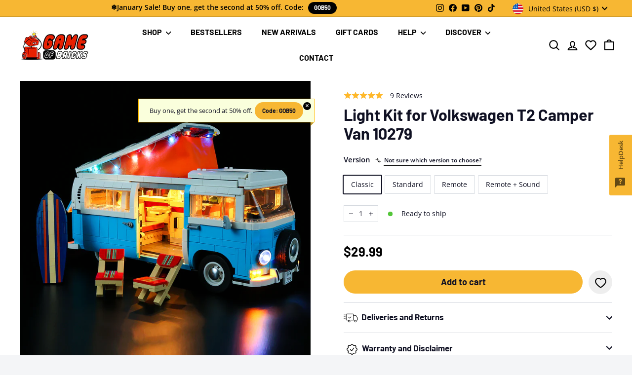

--- FILE ---
content_type: text/javascript; charset=utf-8
request_url: https://gameofbricks.eu/products/lego-volkswagen-t2-camper-van-10279-light-kit.js
body_size: 1827
content:
{"id":6873103204512,"title":"Light Kit for Volkswagen T2 Camper Van 10279","handle":"lego-volkswagen-t2-camper-van-10279-light-kit","description":"\u003cstyle\u003e\u003c!--\n.tcontent_area{\n\t\t\twidth: 100%;\n\t\t\tmargin: auto;\n\t\t}\n\t\t.tcd-flex{\n\t\t\tdisplay: -webkit-flex;\n\t\t\tdisplay: -moz-flex;\n\t\t\tdisplay: -ms-flex;\n\t\t\tdisplay: -o-flex;\n\t\t\tdisplay: flex;\n\t\t}\n\t\t.ai-center{\n\t\t\t-ms-align-items: center;\n\t\t\talign-items: center;\n\t\t}\n\t\t.tcd-flex .tc_col{\n\t\t\tpadding: 5px;\n                        -webkit-flex: 1px;\n\t\t\t-moz-flex: 1px;\n\t\t\t-ms-flex: 1px;\n\t\t\t-o-flex: 1px;\n\t\t\tflex: 1px;\n\t\t}\n\t\t.full-flex{\n\t\t\tmargin-left: -5px;\n\t\t\tmargin-right: -5px;\n\t\t}\n\t\t.py-50{\n\t\t\tpadding-top: 50px;\n\t\t\tpadding-bottom: 50px;\n\t\t}\n                .py-30{\n\t\t\tpadding-top: 30px;\n\t\t\tpadding-bottom: 30px;\n\t\t}\n\t\t.px-20{\n\t\t\tpadding-left: 20px;\n\t\t\tpadding-right: 20px;\n\t\t}\n\t\t.mb-20{\n\t\t\tmargin-bottom: 20px;\n\t\t}\n\t\t.mb-30{\n\t\t\tmargin-bottom: 30px;\n\t\t}\n\t\t.pt-20{\n\t\t\tpadding-top: 20px !important;\n\t\t}\n\t\t.mb-0{\n\t\t\tmargin-bottom: 0 !important;\n\t\t}\n\t\t.pb-0{\n\t\t\tpadding-bottom: 0 !important;\n\t\t}\n\t\t.mt-0{\n\t\t\tmargin-top: 0 !important;\n\t\t}\n\t\t.text-center{\n\t\t\ttext-align: center;\n\t\t}\n\t\t.tcontent_text h2, .tcontent_text h3, .tcontent_text h4{\n\t\t\ttext-transform: uppercase;\n\t\t}\n\t\t.tcontent_text{\n                     color: #000;\n                 }\n\t\t.tcontent_text img{\n\t\t\twidth: 100%;\n\t\t}\n\t\t.tcontent_text img + h4{\n\t\t\tmargin-top: 15px !important;\n\t\t}\n\t\t.inner_content{\n\t\t\tmax-width: 100%;\n\t\t}\n\t\t.content_90{\n\t\t\tmax-width: 90%;\n\t\t}\n\t\t.inner_content h2{\n\t\t\tfont-weight: 300 !important;\n\t\t\tcolor: #000\n\t\t\tline-height: 1.25;\n\t\t    font-size: 38px;\n\t\t    margin-top: 0;\n\t\t    letter-spacing: 1px;\n\t\t    margin-bottom: 18px !important;\n\t\t}\n\t\t.inner_content h3{\n\t\t    font-size: 22px;\n\t\t    color: inherit !important;\n\t\t    text-transform: uppercase;\n\t\t    letter-spacing: 1.3px;\n\t\t    font-weight: 700 !important;\n\t\t}\n\t\t.inner_content h4{\n\t\t    font-size: 20px;\n\t\t    color: #000;\n\t\t    margin-top: 0;\n                    line-height: 1.3;\n\t\t    margin-bottom: 10px !important;\n\t\t    text-transform: uppercase;\n\t\t    letter-spacing: 1.3px;\n\t\t    font-weight: 700 !important;\n\t\t}\n\t\t.inner_content h5{\n\t\t    font-size: 18px;\n\t\t    color: #000;\n\t\t    margin-top: 0;\n\t\t    margin-bottom: 10px;\n\t\t    text-transform: uppercase;\n\t\t    letter-spacing: 1.3px;\n\t\t    font-weight: 700 !important;\n\t\t}\n\t\t.inner_content p{\n\t\t\tfont-size: 18px;\n\t\t    line-height: 1.6;\n\t\t    margin-top: 0;\n\t\t    margin-bottom: 15px !important;\n\t\t}\n\t\t.tc_yellow_bg{\n\t\t\tbackground: #f7b733;\n\t\t\tpadding: 5px;\n\t\t\tmargin: 10px 0;\n\t\t}\n\t\t.tc_youtube{\n\t\t\ttext-align: center;\n\t\t\tmargin-bottom: 18px;\n\t\t\tmargin-top: 20px;\n\t\t}\n\t\t.tc_youtube iframe {\n\t\t    width: 100%;\n\t\t    max-width: 670px !important;\n\t\t    height: 375px;\n\t\t}\n\t\t.tc_background{\n\t\t\tbackground: #333 url('https:\/\/cdn.shopify.com\/s\/files\/1\/0022\/7573\/7711\/files\/background-pattern-min.png?14199') no-repeat center \/ cover;\n\t\t\tcolor: #fff;\n    \t\tpadding: 40px 35px 10px;\n\t\t}\n\t\t.tc_background h4{\n\t\t\tcolor: #fff;\n                       font-size: 18px;\n\t\t}\n\t\t.tc_footer p span{\n\t\t\tdisplay: inline-block;\n\t\t\tmargin: 0 5px;\n\t\t}\n\n\t\t@media screen and (max-width: 640px) {\n\t\t\t.px-20{\n\t\t\t\tpadding-left: 0;\n\t\t\t\tpadding-right: 0;\n\t\t\t}\n\t\t\t.py-50 {\n\t\t\t    padding-top: 30px;\n\t\t\t    padding-bottom: 30px;\n\t\t\t}\n                        .py-30{\n                           padding-top: 20px;\n                           padding-bottom: 20px;\n                        }\n\t\t\t.tcd-flex{\n\t\t\t\tdisplay: block;\n\t\t\t}\n\t\t\t.tc_youtube iframe{\n\t\t\t\theight: 220px;\n\t\t\t}\n\t\t\t.tc_background{\n\t\t\t\tpadding: 30px 10px 15px;\n\t\t\t}\n\t\t\t.tc_footer p span{\n\t\t\t\tdisplay: block;\n\t\t\t\tmargin: 2px 0;\n\t\t\t}\n                       .content_90{\n\t\t\t  max-width: 100%;\n\t\t       }\n                       .inner_content h4 br{display:none;}\n                       .tcd-flex .tc_col{margin-bottom: 8px;}\n                       .inner_content h2{font-size: 25px;}\n                       .inner_content p{font-size: 15px;}\n                       .inner_content h4{font-size: 18px;}\n                       .inner_content h3{font-size: 20px; margin-bottom: 15px !important;}\n                       .tc_background h4{font-size: 16px;}\n\t\t}\n--\u003e\u003c\/style\u003e","published_at":"2021-08-06T13:45:28+03:00","created_at":"2021-08-06T13:10:03+03:00","vendor":"Game of Bricks","type":"vehicles \u003e cars \u0026 trucks","tags":["10279","first-tab: Classic","fourth-tab: Remote + Sound","lego","lego led","rr_track_lights","second-tab: Standard","showmeta","tab1-battery-box","tab1-instructions-paper-online","tab1-original-box","tab2-battery-box","tab2-extra-lights","tab2-instructions-paper-online","tab2-original-box","tab3-battery-box","tab3-extra-lights","tab3-instructions-paper-online","tab3-lighting-effects","tab3-original-box","tab3-remote-controller","tab4-battery-box","tab4-extra-lights","tab4-instructions-paper-online","tab4-lighting-effects","tab4-original-box","tab4-remote-controller","tab4-sound-box","third-tab: Remote"],"price":2999,"price_min":2999,"price_max":7499,"available":true,"price_varies":true,"compare_at_price":null,"compare_at_price_min":0,"compare_at_price_max":0,"compare_at_price_varies":false,"variants":[{"id":40576579829920,"title":"Classic","option1":"Classic","option2":null,"option3":null,"sku":"10279-cv","requires_shipping":true,"taxable":true,"featured_image":null,"available":true,"name":"Light Kit for Volkswagen T2 Camper Van 10279 - Classic","public_title":"Classic","options":["Classic"],"price":2999,"weight":0,"compare_at_price":null,"inventory_management":null,"barcode":"79829920","quantity_rule":{"min":1,"max":null,"increment":1},"quantity_price_breaks":[],"requires_selling_plan":false,"selling_plan_allocations":[]},{"id":40576579862688,"title":"Standard","option1":"Standard","option2":null,"option3":null,"sku":"10279-sv","requires_shipping":true,"taxable":true,"featured_image":null,"available":true,"name":"Light Kit for Volkswagen T2 Camper Van 10279 - Standard","public_title":"Standard","options":["Standard"],"price":3999,"weight":0,"compare_at_price":null,"inventory_management":null,"barcode":"79862688","quantity_rule":{"min":1,"max":null,"increment":1},"quantity_price_breaks":[],"requires_selling_plan":false,"selling_plan_allocations":[]},{"id":40576799735968,"title":"Remote","option1":"Remote","option2":null,"option3":null,"sku":"10279-rc","requires_shipping":true,"taxable":true,"featured_image":null,"available":true,"name":"Light Kit for Volkswagen T2 Camper Van 10279 - Remote","public_title":"Remote","options":["Remote"],"price":5499,"weight":0,"compare_at_price":null,"inventory_management":null,"barcode":"99735968","quantity_rule":{"min":1,"max":null,"increment":1},"quantity_price_breaks":[],"requires_selling_plan":false,"selling_plan_allocations":[]},{"id":40576801931424,"title":"Remote + Sound","option1":"Remote + Sound","option2":null,"option3":null,"sku":"10279-rc-sound","requires_shipping":true,"taxable":true,"featured_image":null,"available":true,"name":"Light Kit for Volkswagen T2 Camper Van 10279 - Remote + Sound","public_title":"Remote + Sound","options":["Remote + Sound"],"price":7499,"weight":0,"compare_at_price":null,"inventory_management":null,"barcode":"01931424","quantity_rule":{"min":1,"max":null,"increment":1},"quantity_price_breaks":[],"requires_selling_plan":false,"selling_plan_allocations":[]}],"images":["\/\/cdn.shopify.com\/s\/files\/1\/0022\/7573\/7711\/products\/lego-volkswagen-t2-camper-van-10279-light-kit_15.jpg?v=1753168322","\/\/cdn.shopify.com\/s\/files\/1\/0022\/7573\/7711\/products\/lego-volkswagen-t2-camper-van-10279-light-kit_15.png?v=1753168322","\/\/cdn.shopify.com\/s\/files\/1\/0022\/7573\/7711\/products\/lego-volkswagen-t2-camper-van-10279-light-kit_1.png?v=1753168323","\/\/cdn.shopify.com\/s\/files\/1\/0022\/7573\/7711\/products\/lego-volkswagen-t2-camper-van-10279-light-kit_16_2.png?v=1753168323","\/\/cdn.shopify.com\/s\/files\/1\/0022\/7573\/7711\/products\/lego-volkswagen-t2-camper-van-10279-light-kit_1a.png?v=1753168323","\/\/cdn.shopify.com\/s\/files\/1\/0022\/7573\/7711\/products\/lego-volkswagen-t2-camper-van-10279-light-kit_6.png?v=1753168323","\/\/cdn.shopify.com\/s\/files\/1\/0022\/7573\/7711\/products\/lego-volkswagen-t2-camper-van-10279-light-kit_2.png?v=1753168323","\/\/cdn.shopify.com\/s\/files\/1\/0022\/7573\/7711\/products\/lego-volkswagen-t2-camper-van-10279-light-kit_8.png?v=1753168323","\/\/cdn.shopify.com\/s\/files\/1\/0022\/7573\/7711\/products\/lego-volkswagen-t2-camper-van-10279-light-kit_9.png?v=1753168324","\/\/cdn.shopify.com\/s\/files\/1\/0022\/7573\/7711\/products\/lego-volkswagen-t2-camper-van-10279-light-kit_4.png?v=1753168324","\/\/cdn.shopify.com\/s\/files\/1\/0022\/7573\/7711\/products\/lego-volkswagen-t2-camper-van-10279-light-kit_3.png?v=1753168324","\/\/cdn.shopify.com\/s\/files\/1\/0022\/7573\/7711\/products\/lego-volkswagen-t2-camper-van-10279-light-kit_5.png?v=1753168324","\/\/cdn.shopify.com\/s\/files\/1\/0022\/7573\/7711\/products\/lego-volkswagen-t2-camper-van-10279-light-kit_7.png?v=1753168324","\/\/cdn.shopify.com\/s\/files\/1\/0022\/7573\/7711\/products\/lego-volkswagen-t2-camper-van-10279-light-kit_10.png?v=1753168324","\/\/cdn.shopify.com\/s\/files\/1\/0022\/7573\/7711\/products\/lego-volkswagen-t2-camper-van-10279-light-kit_14.png?v=1753168325","\/\/cdn.shopify.com\/s\/files\/1\/0022\/7573\/7711\/products\/lego-volkswagen-t2-camper-van-10279-light-kit_11.png?v=1753168325","\/\/cdn.shopify.com\/s\/files\/1\/0022\/7573\/7711\/products\/lego-volkswagen-t2-camper-van-10279-light-kit_12.png?v=1753168325","\/\/cdn.shopify.com\/s\/files\/1\/0022\/7573\/7711\/products\/lego-volkswagen-t2-camper-van-10279-light-kit_13.png?v=1753168325","\/\/cdn.shopify.com\/s\/files\/1\/0022\/7573\/7711\/products\/lego-volkswagen-t2-camper-van-10279-light-kit_16.png?v=1753168325"],"featured_image":"\/\/cdn.shopify.com\/s\/files\/1\/0022\/7573\/7711\/products\/lego-volkswagen-t2-camper-van-10279-light-kit_15.jpg?v=1753168322","options":[{"name":"Version","position":1,"values":["Classic","Standard","Remote","Remote + Sound"]}],"url":"\/products\/lego-volkswagen-t2-camper-van-10279-light-kit","media":[{"alt":"LEGO Volkswagen T2 Camper Van 10279 Light Kit","id":29214140170493,"position":1,"preview_image":{"aspect_ratio":1.0,"height":1000,"width":1000,"src":"https:\/\/cdn.shopify.com\/s\/files\/1\/0022\/7573\/7711\/products\/lego-volkswagen-t2-camper-van-10279-light-kit_15.jpg?v=1753168322"},"aspect_ratio":1.0,"height":1000,"media_type":"image","src":"https:\/\/cdn.shopify.com\/s\/files\/1\/0022\/7573\/7711\/products\/lego-volkswagen-t2-camper-van-10279-light-kit_15.jpg?v=1753168322","width":1000},{"alt":"LEGO Volkswagen T2 Camper Van 10279 Light Kit","id":22071141761184,"position":2,"preview_image":{"aspect_ratio":1.0,"height":1000,"width":1000,"src":"https:\/\/cdn.shopify.com\/s\/files\/1\/0022\/7573\/7711\/products\/lego-volkswagen-t2-camper-van-10279-light-kit_15.png?v=1753168322"},"aspect_ratio":1.0,"height":1000,"media_type":"image","src":"https:\/\/cdn.shopify.com\/s\/files\/1\/0022\/7573\/7711\/products\/lego-volkswagen-t2-camper-van-10279-light-kit_15.png?v=1753168322","width":1000},{"alt":"LEGO Volkswagen T2 Camper Van 10279 Light Kit","id":22071141302432,"position":3,"preview_image":{"aspect_ratio":1.0,"height":1000,"width":1000,"src":"https:\/\/cdn.shopify.com\/s\/files\/1\/0022\/7573\/7711\/products\/lego-volkswagen-t2-camper-van-10279-light-kit_1.png?v=1753168323"},"aspect_ratio":1.0,"height":1000,"media_type":"image","src":"https:\/\/cdn.shopify.com\/s\/files\/1\/0022\/7573\/7711\/products\/lego-volkswagen-t2-camper-van-10279-light-kit_1.png?v=1753168323","width":1000},{"alt":"LEGO Volkswagen T2 Camper Van 10279 Light Kit","id":22071141826720,"position":4,"preview_image":{"aspect_ratio":1.0,"height":1000,"width":1000,"src":"https:\/\/cdn.shopify.com\/s\/files\/1\/0022\/7573\/7711\/products\/lego-volkswagen-t2-camper-van-10279-light-kit_16_2.png?v=1753168323"},"aspect_ratio":1.0,"height":1000,"media_type":"image","src":"https:\/\/cdn.shopify.com\/s\/files\/1\/0022\/7573\/7711\/products\/lego-volkswagen-t2-camper-van-10279-light-kit_16_2.png?v=1753168323","width":1000},{"alt":"LEOG Volkswagen T2 Camper Van 10279 Light Kit","id":22071228465312,"position":5,"preview_image":{"aspect_ratio":1.0,"height":1000,"width":1000,"src":"https:\/\/cdn.shopify.com\/s\/files\/1\/0022\/7573\/7711\/products\/lego-volkswagen-t2-camper-van-10279-light-kit_1a.png?v=1753168323"},"aspect_ratio":1.0,"height":1000,"media_type":"image","src":"https:\/\/cdn.shopify.com\/s\/files\/1\/0022\/7573\/7711\/products\/lego-volkswagen-t2-camper-van-10279-light-kit_1a.png?v=1753168323","width":1000},{"alt":"LEGO Volkswagen T2 Camper Van 10279 Light Kit","id":22071141466272,"position":6,"preview_image":{"aspect_ratio":1.0,"height":1000,"width":1000,"src":"https:\/\/cdn.shopify.com\/s\/files\/1\/0022\/7573\/7711\/products\/lego-volkswagen-t2-camper-van-10279-light-kit_6.png?v=1753168323"},"aspect_ratio":1.0,"height":1000,"media_type":"image","src":"https:\/\/cdn.shopify.com\/s\/files\/1\/0022\/7573\/7711\/products\/lego-volkswagen-t2-camper-van-10279-light-kit_6.png?v=1753168323","width":1000},{"alt":"LEGO Volkswagen T2 Camper Van 10279 Light Kit","id":22071141335200,"position":7,"preview_image":{"aspect_ratio":1.0,"height":1000,"width":1000,"src":"https:\/\/cdn.shopify.com\/s\/files\/1\/0022\/7573\/7711\/products\/lego-volkswagen-t2-camper-van-10279-light-kit_2.png?v=1753168323"},"aspect_ratio":1.0,"height":1000,"media_type":"image","src":"https:\/\/cdn.shopify.com\/s\/files\/1\/0022\/7573\/7711\/products\/lego-volkswagen-t2-camper-van-10279-light-kit_2.png?v=1753168323","width":1000},{"alt":"LEGO Volkswagen T2 Camper Van 10279 Light Kit","id":22071141531808,"position":8,"preview_image":{"aspect_ratio":1.0,"height":1000,"width":1000,"src":"https:\/\/cdn.shopify.com\/s\/files\/1\/0022\/7573\/7711\/products\/lego-volkswagen-t2-camper-van-10279-light-kit_8.png?v=1753168323"},"aspect_ratio":1.0,"height":1000,"media_type":"image","src":"https:\/\/cdn.shopify.com\/s\/files\/1\/0022\/7573\/7711\/products\/lego-volkswagen-t2-camper-van-10279-light-kit_8.png?v=1753168323","width":1000},{"alt":"LEGO Volkswagen T2 Camper Van 10279 Light Kit","id":22071141564576,"position":9,"preview_image":{"aspect_ratio":1.0,"height":1000,"width":1000,"src":"https:\/\/cdn.shopify.com\/s\/files\/1\/0022\/7573\/7711\/products\/lego-volkswagen-t2-camper-van-10279-light-kit_9.png?v=1753168324"},"aspect_ratio":1.0,"height":1000,"media_type":"image","src":"https:\/\/cdn.shopify.com\/s\/files\/1\/0022\/7573\/7711\/products\/lego-volkswagen-t2-camper-van-10279-light-kit_9.png?v=1753168324","width":1000},{"alt":"LEGO Volkswagen T2 Camper Van 10279 Light Kit","id":22071141400736,"position":10,"preview_image":{"aspect_ratio":1.0,"height":1000,"width":1000,"src":"https:\/\/cdn.shopify.com\/s\/files\/1\/0022\/7573\/7711\/products\/lego-volkswagen-t2-camper-van-10279-light-kit_4.png?v=1753168324"},"aspect_ratio":1.0,"height":1000,"media_type":"image","src":"https:\/\/cdn.shopify.com\/s\/files\/1\/0022\/7573\/7711\/products\/lego-volkswagen-t2-camper-van-10279-light-kit_4.png?v=1753168324","width":1000},{"alt":"LEGO Volkswagen T2 Camper Van 10279 Light Kit","id":22071141367968,"position":11,"preview_image":{"aspect_ratio":1.0,"height":1000,"width":1000,"src":"https:\/\/cdn.shopify.com\/s\/files\/1\/0022\/7573\/7711\/products\/lego-volkswagen-t2-camper-van-10279-light-kit_3.png?v=1753168324"},"aspect_ratio":1.0,"height":1000,"media_type":"image","src":"https:\/\/cdn.shopify.com\/s\/files\/1\/0022\/7573\/7711\/products\/lego-volkswagen-t2-camper-van-10279-light-kit_3.png?v=1753168324","width":1000},{"alt":"LEGO Volkswagen T2 Camper Van 10279 Light Kit","id":22071141433504,"position":12,"preview_image":{"aspect_ratio":1.0,"height":1000,"width":1000,"src":"https:\/\/cdn.shopify.com\/s\/files\/1\/0022\/7573\/7711\/products\/lego-volkswagen-t2-camper-van-10279-light-kit_5.png?v=1753168324"},"aspect_ratio":1.0,"height":1000,"media_type":"image","src":"https:\/\/cdn.shopify.com\/s\/files\/1\/0022\/7573\/7711\/products\/lego-volkswagen-t2-camper-van-10279-light-kit_5.png?v=1753168324","width":1000},{"alt":"LEGO Volkswagen T2 Camper Van 10279 Light Kit","id":22071141499040,"position":13,"preview_image":{"aspect_ratio":1.0,"height":1000,"width":1000,"src":"https:\/\/cdn.shopify.com\/s\/files\/1\/0022\/7573\/7711\/products\/lego-volkswagen-t2-camper-van-10279-light-kit_7.png?v=1753168324"},"aspect_ratio":1.0,"height":1000,"media_type":"image","src":"https:\/\/cdn.shopify.com\/s\/files\/1\/0022\/7573\/7711\/products\/lego-volkswagen-t2-camper-van-10279-light-kit_7.png?v=1753168324","width":1000},{"alt":"LEGO Volkswagen T2 Camper Van 10279 Light Kit","id":22071141597344,"position":14,"preview_image":{"aspect_ratio":1.0,"height":1000,"width":1000,"src":"https:\/\/cdn.shopify.com\/s\/files\/1\/0022\/7573\/7711\/products\/lego-volkswagen-t2-camper-van-10279-light-kit_10.png?v=1753168324"},"aspect_ratio":1.0,"height":1000,"media_type":"image","src":"https:\/\/cdn.shopify.com\/s\/files\/1\/0022\/7573\/7711\/products\/lego-volkswagen-t2-camper-van-10279-light-kit_10.png?v=1753168324","width":1000},{"alt":"LEGO Volkswagen T2 Camper Van 10279 Light Kit","id":22071141728416,"position":15,"preview_image":{"aspect_ratio":1.0,"height":1000,"width":1000,"src":"https:\/\/cdn.shopify.com\/s\/files\/1\/0022\/7573\/7711\/products\/lego-volkswagen-t2-camper-van-10279-light-kit_14.png?v=1753168325"},"aspect_ratio":1.0,"height":1000,"media_type":"image","src":"https:\/\/cdn.shopify.com\/s\/files\/1\/0022\/7573\/7711\/products\/lego-volkswagen-t2-camper-van-10279-light-kit_14.png?v=1753168325","width":1000},{"alt":"LEGO Volkswagen T2 Camper Van 10279 Light Kit","id":22071141630112,"position":16,"preview_image":{"aspect_ratio":1.0,"height":1000,"width":1000,"src":"https:\/\/cdn.shopify.com\/s\/files\/1\/0022\/7573\/7711\/products\/lego-volkswagen-t2-camper-van-10279-light-kit_11.png?v=1753168325"},"aspect_ratio":1.0,"height":1000,"media_type":"image","src":"https:\/\/cdn.shopify.com\/s\/files\/1\/0022\/7573\/7711\/products\/lego-volkswagen-t2-camper-van-10279-light-kit_11.png?v=1753168325","width":1000},{"alt":"LEGO Volkswagen T2 Camper Van 10279 Light Kit","id":22071141662880,"position":17,"preview_image":{"aspect_ratio":1.0,"height":1000,"width":1000,"src":"https:\/\/cdn.shopify.com\/s\/files\/1\/0022\/7573\/7711\/products\/lego-volkswagen-t2-camper-van-10279-light-kit_12.png?v=1753168325"},"aspect_ratio":1.0,"height":1000,"media_type":"image","src":"https:\/\/cdn.shopify.com\/s\/files\/1\/0022\/7573\/7711\/products\/lego-volkswagen-t2-camper-van-10279-light-kit_12.png?v=1753168325","width":1000},{"alt":"LEGO Volkswagen T2 Camper Van 10279 Light Kit","id":22071141695648,"position":18,"preview_image":{"aspect_ratio":1.0,"height":1000,"width":1000,"src":"https:\/\/cdn.shopify.com\/s\/files\/1\/0022\/7573\/7711\/products\/lego-volkswagen-t2-camper-van-10279-light-kit_13.png?v=1753168325"},"aspect_ratio":1.0,"height":1000,"media_type":"image","src":"https:\/\/cdn.shopify.com\/s\/files\/1\/0022\/7573\/7711\/products\/lego-volkswagen-t2-camper-van-10279-light-kit_13.png?v=1753168325","width":1000},{"alt":"LEGO Volkswagen T2 Camper Van 10279 Light Kit","id":22071141859488,"position":19,"preview_image":{"aspect_ratio":1.0,"height":1000,"width":1000,"src":"https:\/\/cdn.shopify.com\/s\/files\/1\/0022\/7573\/7711\/products\/lego-volkswagen-t2-camper-van-10279-light-kit_16.png?v=1753168325"},"aspect_ratio":1.0,"height":1000,"media_type":"image","src":"https:\/\/cdn.shopify.com\/s\/files\/1\/0022\/7573\/7711\/products\/lego-volkswagen-t2-camper-van-10279-light-kit_16.png?v=1753168325","width":1000}],"requires_selling_plan":false,"selling_plan_groups":[]}

--- FILE ---
content_type: image/svg+xml
request_url: https://gameofbricks.eu/cdn/shop/t/40/assets/heart.svg?v=104502792550635423791673990736
body_size: -47
content:
<?xml version="1.0" encoding="utf-8"?>
<!-- Generator: Adobe Illustrator 26.4.0, SVG Export Plug-In . SVG Version: 6.00 Build 0)  -->
<svg version="1.1" id="Layer_1" xmlns="http://www.w3.org/2000/svg" xmlns:xlink="http://www.w3.org/1999/xlink" x="0px" y="0px"
	 viewBox="0 0 1024 1024" style="enable-background:new 0 0 1024 1024;" xml:space="preserve">
<style type="text/css">
	.st0{fill:#020202;}
</style>
<path class="st0" d="M923,283.6c-13.4-31.1-32.6-58.9-56.9-82.8c-24.3-23.8-52.5-42.4-84-55.5c-32.5-13.5-66.9-20.3-102.4-20.3
	c-49.3,0-97.4,13.5-139.2,39c-10,6.1-19.5,12.8-28.5,20.1c-9-7.3-18.5-14-28.5-20.1c-41.8-25.5-89.9-39-139.2-39
	c-35.5,0-69.9,6.8-102.4,20.3c-31.4,13-59.7,31.7-84,55.5c-24.4,23.9-43.5,51.7-56.9,82.8c-13.9,32.3-21,66.6-21,101.9
	c0,33.3,6.8,68,20.3,103.3c11.3,29.5,27.5,60.1,48.2,91c32.8,48.9,77.9,99.9,133.9,151.6c92.8,85.7,184.7,144.9,188.6,147.3
	l23.7,15.2c10.5,6.7,24,6.7,34.5,0l23.7-15.2c3.9-2.5,95.7-61.6,188.6-147.3c56-51.7,101.1-102.7,133.9-151.6
	c20.7-30.9,37-61.5,48.2-91c13.5-35.3,20.3-70,20.3-103.3C944,350.2,936.9,315.9,923,283.6L923,283.6z M512,814.8
	c0,0-356-228.1-356-429.3C156,283.6,240.3,201,344.3,201c73.1,0,136.5,40.8,167.7,100.4C543.2,241.8,606.6,201,679.7,201
	c104,0,188.3,82.6,188.3,184.5C868,586.7,512,814.8,512,814.8z"/>
</svg>


--- FILE ---
content_type: text/javascript; charset=utf-8
request_url: https://gameofbricks.eu/products/lego-volkswagen-t2-camper-van-10279-light-kit.js
body_size: 2253
content:
{"id":6873103204512,"title":"Light Kit for Volkswagen T2 Camper Van 10279","handle":"lego-volkswagen-t2-camper-van-10279-light-kit","description":"\u003cstyle\u003e\u003c!--\n.tcontent_area{\n\t\t\twidth: 100%;\n\t\t\tmargin: auto;\n\t\t}\n\t\t.tcd-flex{\n\t\t\tdisplay: -webkit-flex;\n\t\t\tdisplay: -moz-flex;\n\t\t\tdisplay: -ms-flex;\n\t\t\tdisplay: -o-flex;\n\t\t\tdisplay: flex;\n\t\t}\n\t\t.ai-center{\n\t\t\t-ms-align-items: center;\n\t\t\talign-items: center;\n\t\t}\n\t\t.tcd-flex .tc_col{\n\t\t\tpadding: 5px;\n                        -webkit-flex: 1px;\n\t\t\t-moz-flex: 1px;\n\t\t\t-ms-flex: 1px;\n\t\t\t-o-flex: 1px;\n\t\t\tflex: 1px;\n\t\t}\n\t\t.full-flex{\n\t\t\tmargin-left: -5px;\n\t\t\tmargin-right: -5px;\n\t\t}\n\t\t.py-50{\n\t\t\tpadding-top: 50px;\n\t\t\tpadding-bottom: 50px;\n\t\t}\n                .py-30{\n\t\t\tpadding-top: 30px;\n\t\t\tpadding-bottom: 30px;\n\t\t}\n\t\t.px-20{\n\t\t\tpadding-left: 20px;\n\t\t\tpadding-right: 20px;\n\t\t}\n\t\t.mb-20{\n\t\t\tmargin-bottom: 20px;\n\t\t}\n\t\t.mb-30{\n\t\t\tmargin-bottom: 30px;\n\t\t}\n\t\t.pt-20{\n\t\t\tpadding-top: 20px !important;\n\t\t}\n\t\t.mb-0{\n\t\t\tmargin-bottom: 0 !important;\n\t\t}\n\t\t.pb-0{\n\t\t\tpadding-bottom: 0 !important;\n\t\t}\n\t\t.mt-0{\n\t\t\tmargin-top: 0 !important;\n\t\t}\n\t\t.text-center{\n\t\t\ttext-align: center;\n\t\t}\n\t\t.tcontent_text h2, .tcontent_text h3, .tcontent_text h4{\n\t\t\ttext-transform: uppercase;\n\t\t}\n\t\t.tcontent_text{\n                     color: #000;\n                 }\n\t\t.tcontent_text img{\n\t\t\twidth: 100%;\n\t\t}\n\t\t.tcontent_text img + h4{\n\t\t\tmargin-top: 15px !important;\n\t\t}\n\t\t.inner_content{\n\t\t\tmax-width: 100%;\n\t\t}\n\t\t.content_90{\n\t\t\tmax-width: 90%;\n\t\t}\n\t\t.inner_content h2{\n\t\t\tfont-weight: 300 !important;\n\t\t\tcolor: #000\n\t\t\tline-height: 1.25;\n\t\t    font-size: 38px;\n\t\t    margin-top: 0;\n\t\t    letter-spacing: 1px;\n\t\t    margin-bottom: 18px !important;\n\t\t}\n\t\t.inner_content h3{\n\t\t    font-size: 22px;\n\t\t    color: inherit !important;\n\t\t    text-transform: uppercase;\n\t\t    letter-spacing: 1.3px;\n\t\t    font-weight: 700 !important;\n\t\t}\n\t\t.inner_content h4{\n\t\t    font-size: 20px;\n\t\t    color: #000;\n\t\t    margin-top: 0;\n                    line-height: 1.3;\n\t\t    margin-bottom: 10px !important;\n\t\t    text-transform: uppercase;\n\t\t    letter-spacing: 1.3px;\n\t\t    font-weight: 700 !important;\n\t\t}\n\t\t.inner_content h5{\n\t\t    font-size: 18px;\n\t\t    color: #000;\n\t\t    margin-top: 0;\n\t\t    margin-bottom: 10px;\n\t\t    text-transform: uppercase;\n\t\t    letter-spacing: 1.3px;\n\t\t    font-weight: 700 !important;\n\t\t}\n\t\t.inner_content p{\n\t\t\tfont-size: 18px;\n\t\t    line-height: 1.6;\n\t\t    margin-top: 0;\n\t\t    margin-bottom: 15px !important;\n\t\t}\n\t\t.tc_yellow_bg{\n\t\t\tbackground: #f7b733;\n\t\t\tpadding: 5px;\n\t\t\tmargin: 10px 0;\n\t\t}\n\t\t.tc_youtube{\n\t\t\ttext-align: center;\n\t\t\tmargin-bottom: 18px;\n\t\t\tmargin-top: 20px;\n\t\t}\n\t\t.tc_youtube iframe {\n\t\t    width: 100%;\n\t\t    max-width: 670px !important;\n\t\t    height: 375px;\n\t\t}\n\t\t.tc_background{\n\t\t\tbackground: #333 url('https:\/\/cdn.shopify.com\/s\/files\/1\/0022\/7573\/7711\/files\/background-pattern-min.png?14199') no-repeat center \/ cover;\n\t\t\tcolor: #fff;\n    \t\tpadding: 40px 35px 10px;\n\t\t}\n\t\t.tc_background h4{\n\t\t\tcolor: #fff;\n                       font-size: 18px;\n\t\t}\n\t\t.tc_footer p span{\n\t\t\tdisplay: inline-block;\n\t\t\tmargin: 0 5px;\n\t\t}\n\n\t\t@media screen and (max-width: 640px) {\n\t\t\t.px-20{\n\t\t\t\tpadding-left: 0;\n\t\t\t\tpadding-right: 0;\n\t\t\t}\n\t\t\t.py-50 {\n\t\t\t    padding-top: 30px;\n\t\t\t    padding-bottom: 30px;\n\t\t\t}\n                        .py-30{\n                           padding-top: 20px;\n                           padding-bottom: 20px;\n                        }\n\t\t\t.tcd-flex{\n\t\t\t\tdisplay: block;\n\t\t\t}\n\t\t\t.tc_youtube iframe{\n\t\t\t\theight: 220px;\n\t\t\t}\n\t\t\t.tc_background{\n\t\t\t\tpadding: 30px 10px 15px;\n\t\t\t}\n\t\t\t.tc_footer p span{\n\t\t\t\tdisplay: block;\n\t\t\t\tmargin: 2px 0;\n\t\t\t}\n                       .content_90{\n\t\t\t  max-width: 100%;\n\t\t       }\n                       .inner_content h4 br{display:none;}\n                       .tcd-flex .tc_col{margin-bottom: 8px;}\n                       .inner_content h2{font-size: 25px;}\n                       .inner_content p{font-size: 15px;}\n                       .inner_content h4{font-size: 18px;}\n                       .inner_content h3{font-size: 20px; margin-bottom: 15px !important;}\n                       .tc_background h4{font-size: 16px;}\n\t\t}\n--\u003e\u003c\/style\u003e","published_at":"2021-08-06T13:45:28+03:00","created_at":"2021-08-06T13:10:03+03:00","vendor":"Game of Bricks","type":"vehicles \u003e cars \u0026 trucks","tags":["10279","first-tab: Classic","fourth-tab: Remote + Sound","lego","lego led","rr_track_lights","second-tab: Standard","showmeta","tab1-battery-box","tab1-instructions-paper-online","tab1-original-box","tab2-battery-box","tab2-extra-lights","tab2-instructions-paper-online","tab2-original-box","tab3-battery-box","tab3-extra-lights","tab3-instructions-paper-online","tab3-lighting-effects","tab3-original-box","tab3-remote-controller","tab4-battery-box","tab4-extra-lights","tab4-instructions-paper-online","tab4-lighting-effects","tab4-original-box","tab4-remote-controller","tab4-sound-box","third-tab: Remote"],"price":2999,"price_min":2999,"price_max":7499,"available":true,"price_varies":true,"compare_at_price":null,"compare_at_price_min":0,"compare_at_price_max":0,"compare_at_price_varies":false,"variants":[{"id":40576579829920,"title":"Classic","option1":"Classic","option2":null,"option3":null,"sku":"10279-cv","requires_shipping":true,"taxable":true,"featured_image":null,"available":true,"name":"Light Kit for Volkswagen T2 Camper Van 10279 - Classic","public_title":"Classic","options":["Classic"],"price":2999,"weight":0,"compare_at_price":null,"inventory_management":null,"barcode":"79829920","quantity_rule":{"min":1,"max":null,"increment":1},"quantity_price_breaks":[],"requires_selling_plan":false,"selling_plan_allocations":[]},{"id":40576579862688,"title":"Standard","option1":"Standard","option2":null,"option3":null,"sku":"10279-sv","requires_shipping":true,"taxable":true,"featured_image":null,"available":true,"name":"Light Kit for Volkswagen T2 Camper Van 10279 - Standard","public_title":"Standard","options":["Standard"],"price":3999,"weight":0,"compare_at_price":null,"inventory_management":null,"barcode":"79862688","quantity_rule":{"min":1,"max":null,"increment":1},"quantity_price_breaks":[],"requires_selling_plan":false,"selling_plan_allocations":[]},{"id":40576799735968,"title":"Remote","option1":"Remote","option2":null,"option3":null,"sku":"10279-rc","requires_shipping":true,"taxable":true,"featured_image":null,"available":true,"name":"Light Kit for Volkswagen T2 Camper Van 10279 - Remote","public_title":"Remote","options":["Remote"],"price":5499,"weight":0,"compare_at_price":null,"inventory_management":null,"barcode":"99735968","quantity_rule":{"min":1,"max":null,"increment":1},"quantity_price_breaks":[],"requires_selling_plan":false,"selling_plan_allocations":[]},{"id":40576801931424,"title":"Remote + Sound","option1":"Remote + Sound","option2":null,"option3":null,"sku":"10279-rc-sound","requires_shipping":true,"taxable":true,"featured_image":null,"available":true,"name":"Light Kit for Volkswagen T2 Camper Van 10279 - Remote + Sound","public_title":"Remote + Sound","options":["Remote + Sound"],"price":7499,"weight":0,"compare_at_price":null,"inventory_management":null,"barcode":"01931424","quantity_rule":{"min":1,"max":null,"increment":1},"quantity_price_breaks":[],"requires_selling_plan":false,"selling_plan_allocations":[]}],"images":["\/\/cdn.shopify.com\/s\/files\/1\/0022\/7573\/7711\/products\/lego-volkswagen-t2-camper-van-10279-light-kit_15.jpg?v=1753168322","\/\/cdn.shopify.com\/s\/files\/1\/0022\/7573\/7711\/products\/lego-volkswagen-t2-camper-van-10279-light-kit_15.png?v=1753168322","\/\/cdn.shopify.com\/s\/files\/1\/0022\/7573\/7711\/products\/lego-volkswagen-t2-camper-van-10279-light-kit_1.png?v=1753168323","\/\/cdn.shopify.com\/s\/files\/1\/0022\/7573\/7711\/products\/lego-volkswagen-t2-camper-van-10279-light-kit_16_2.png?v=1753168323","\/\/cdn.shopify.com\/s\/files\/1\/0022\/7573\/7711\/products\/lego-volkswagen-t2-camper-van-10279-light-kit_1a.png?v=1753168323","\/\/cdn.shopify.com\/s\/files\/1\/0022\/7573\/7711\/products\/lego-volkswagen-t2-camper-van-10279-light-kit_6.png?v=1753168323","\/\/cdn.shopify.com\/s\/files\/1\/0022\/7573\/7711\/products\/lego-volkswagen-t2-camper-van-10279-light-kit_2.png?v=1753168323","\/\/cdn.shopify.com\/s\/files\/1\/0022\/7573\/7711\/products\/lego-volkswagen-t2-camper-van-10279-light-kit_8.png?v=1753168323","\/\/cdn.shopify.com\/s\/files\/1\/0022\/7573\/7711\/products\/lego-volkswagen-t2-camper-van-10279-light-kit_9.png?v=1753168324","\/\/cdn.shopify.com\/s\/files\/1\/0022\/7573\/7711\/products\/lego-volkswagen-t2-camper-van-10279-light-kit_4.png?v=1753168324","\/\/cdn.shopify.com\/s\/files\/1\/0022\/7573\/7711\/products\/lego-volkswagen-t2-camper-van-10279-light-kit_3.png?v=1753168324","\/\/cdn.shopify.com\/s\/files\/1\/0022\/7573\/7711\/products\/lego-volkswagen-t2-camper-van-10279-light-kit_5.png?v=1753168324","\/\/cdn.shopify.com\/s\/files\/1\/0022\/7573\/7711\/products\/lego-volkswagen-t2-camper-van-10279-light-kit_7.png?v=1753168324","\/\/cdn.shopify.com\/s\/files\/1\/0022\/7573\/7711\/products\/lego-volkswagen-t2-camper-van-10279-light-kit_10.png?v=1753168324","\/\/cdn.shopify.com\/s\/files\/1\/0022\/7573\/7711\/products\/lego-volkswagen-t2-camper-van-10279-light-kit_14.png?v=1753168325","\/\/cdn.shopify.com\/s\/files\/1\/0022\/7573\/7711\/products\/lego-volkswagen-t2-camper-van-10279-light-kit_11.png?v=1753168325","\/\/cdn.shopify.com\/s\/files\/1\/0022\/7573\/7711\/products\/lego-volkswagen-t2-camper-van-10279-light-kit_12.png?v=1753168325","\/\/cdn.shopify.com\/s\/files\/1\/0022\/7573\/7711\/products\/lego-volkswagen-t2-camper-van-10279-light-kit_13.png?v=1753168325","\/\/cdn.shopify.com\/s\/files\/1\/0022\/7573\/7711\/products\/lego-volkswagen-t2-camper-van-10279-light-kit_16.png?v=1753168325"],"featured_image":"\/\/cdn.shopify.com\/s\/files\/1\/0022\/7573\/7711\/products\/lego-volkswagen-t2-camper-van-10279-light-kit_15.jpg?v=1753168322","options":[{"name":"Version","position":1,"values":["Classic","Standard","Remote","Remote + Sound"]}],"url":"\/products\/lego-volkswagen-t2-camper-van-10279-light-kit","media":[{"alt":"LEGO Volkswagen T2 Camper Van 10279 Light Kit","id":29214140170493,"position":1,"preview_image":{"aspect_ratio":1.0,"height":1000,"width":1000,"src":"https:\/\/cdn.shopify.com\/s\/files\/1\/0022\/7573\/7711\/products\/lego-volkswagen-t2-camper-van-10279-light-kit_15.jpg?v=1753168322"},"aspect_ratio":1.0,"height":1000,"media_type":"image","src":"https:\/\/cdn.shopify.com\/s\/files\/1\/0022\/7573\/7711\/products\/lego-volkswagen-t2-camper-van-10279-light-kit_15.jpg?v=1753168322","width":1000},{"alt":"LEGO Volkswagen T2 Camper Van 10279 Light Kit","id":22071141761184,"position":2,"preview_image":{"aspect_ratio":1.0,"height":1000,"width":1000,"src":"https:\/\/cdn.shopify.com\/s\/files\/1\/0022\/7573\/7711\/products\/lego-volkswagen-t2-camper-van-10279-light-kit_15.png?v=1753168322"},"aspect_ratio":1.0,"height":1000,"media_type":"image","src":"https:\/\/cdn.shopify.com\/s\/files\/1\/0022\/7573\/7711\/products\/lego-volkswagen-t2-camper-van-10279-light-kit_15.png?v=1753168322","width":1000},{"alt":"LEGO Volkswagen T2 Camper Van 10279 Light Kit","id":22071141302432,"position":3,"preview_image":{"aspect_ratio":1.0,"height":1000,"width":1000,"src":"https:\/\/cdn.shopify.com\/s\/files\/1\/0022\/7573\/7711\/products\/lego-volkswagen-t2-camper-van-10279-light-kit_1.png?v=1753168323"},"aspect_ratio":1.0,"height":1000,"media_type":"image","src":"https:\/\/cdn.shopify.com\/s\/files\/1\/0022\/7573\/7711\/products\/lego-volkswagen-t2-camper-van-10279-light-kit_1.png?v=1753168323","width":1000},{"alt":"LEGO Volkswagen T2 Camper Van 10279 Light Kit","id":22071141826720,"position":4,"preview_image":{"aspect_ratio":1.0,"height":1000,"width":1000,"src":"https:\/\/cdn.shopify.com\/s\/files\/1\/0022\/7573\/7711\/products\/lego-volkswagen-t2-camper-van-10279-light-kit_16_2.png?v=1753168323"},"aspect_ratio":1.0,"height":1000,"media_type":"image","src":"https:\/\/cdn.shopify.com\/s\/files\/1\/0022\/7573\/7711\/products\/lego-volkswagen-t2-camper-van-10279-light-kit_16_2.png?v=1753168323","width":1000},{"alt":"LEOG Volkswagen T2 Camper Van 10279 Light Kit","id":22071228465312,"position":5,"preview_image":{"aspect_ratio":1.0,"height":1000,"width":1000,"src":"https:\/\/cdn.shopify.com\/s\/files\/1\/0022\/7573\/7711\/products\/lego-volkswagen-t2-camper-van-10279-light-kit_1a.png?v=1753168323"},"aspect_ratio":1.0,"height":1000,"media_type":"image","src":"https:\/\/cdn.shopify.com\/s\/files\/1\/0022\/7573\/7711\/products\/lego-volkswagen-t2-camper-van-10279-light-kit_1a.png?v=1753168323","width":1000},{"alt":"LEGO Volkswagen T2 Camper Van 10279 Light Kit","id":22071141466272,"position":6,"preview_image":{"aspect_ratio":1.0,"height":1000,"width":1000,"src":"https:\/\/cdn.shopify.com\/s\/files\/1\/0022\/7573\/7711\/products\/lego-volkswagen-t2-camper-van-10279-light-kit_6.png?v=1753168323"},"aspect_ratio":1.0,"height":1000,"media_type":"image","src":"https:\/\/cdn.shopify.com\/s\/files\/1\/0022\/7573\/7711\/products\/lego-volkswagen-t2-camper-van-10279-light-kit_6.png?v=1753168323","width":1000},{"alt":"LEGO Volkswagen T2 Camper Van 10279 Light Kit","id":22071141335200,"position":7,"preview_image":{"aspect_ratio":1.0,"height":1000,"width":1000,"src":"https:\/\/cdn.shopify.com\/s\/files\/1\/0022\/7573\/7711\/products\/lego-volkswagen-t2-camper-van-10279-light-kit_2.png?v=1753168323"},"aspect_ratio":1.0,"height":1000,"media_type":"image","src":"https:\/\/cdn.shopify.com\/s\/files\/1\/0022\/7573\/7711\/products\/lego-volkswagen-t2-camper-van-10279-light-kit_2.png?v=1753168323","width":1000},{"alt":"LEGO Volkswagen T2 Camper Van 10279 Light Kit","id":22071141531808,"position":8,"preview_image":{"aspect_ratio":1.0,"height":1000,"width":1000,"src":"https:\/\/cdn.shopify.com\/s\/files\/1\/0022\/7573\/7711\/products\/lego-volkswagen-t2-camper-van-10279-light-kit_8.png?v=1753168323"},"aspect_ratio":1.0,"height":1000,"media_type":"image","src":"https:\/\/cdn.shopify.com\/s\/files\/1\/0022\/7573\/7711\/products\/lego-volkswagen-t2-camper-van-10279-light-kit_8.png?v=1753168323","width":1000},{"alt":"LEGO Volkswagen T2 Camper Van 10279 Light Kit","id":22071141564576,"position":9,"preview_image":{"aspect_ratio":1.0,"height":1000,"width":1000,"src":"https:\/\/cdn.shopify.com\/s\/files\/1\/0022\/7573\/7711\/products\/lego-volkswagen-t2-camper-van-10279-light-kit_9.png?v=1753168324"},"aspect_ratio":1.0,"height":1000,"media_type":"image","src":"https:\/\/cdn.shopify.com\/s\/files\/1\/0022\/7573\/7711\/products\/lego-volkswagen-t2-camper-van-10279-light-kit_9.png?v=1753168324","width":1000},{"alt":"LEGO Volkswagen T2 Camper Van 10279 Light Kit","id":22071141400736,"position":10,"preview_image":{"aspect_ratio":1.0,"height":1000,"width":1000,"src":"https:\/\/cdn.shopify.com\/s\/files\/1\/0022\/7573\/7711\/products\/lego-volkswagen-t2-camper-van-10279-light-kit_4.png?v=1753168324"},"aspect_ratio":1.0,"height":1000,"media_type":"image","src":"https:\/\/cdn.shopify.com\/s\/files\/1\/0022\/7573\/7711\/products\/lego-volkswagen-t2-camper-van-10279-light-kit_4.png?v=1753168324","width":1000},{"alt":"LEGO Volkswagen T2 Camper Van 10279 Light Kit","id":22071141367968,"position":11,"preview_image":{"aspect_ratio":1.0,"height":1000,"width":1000,"src":"https:\/\/cdn.shopify.com\/s\/files\/1\/0022\/7573\/7711\/products\/lego-volkswagen-t2-camper-van-10279-light-kit_3.png?v=1753168324"},"aspect_ratio":1.0,"height":1000,"media_type":"image","src":"https:\/\/cdn.shopify.com\/s\/files\/1\/0022\/7573\/7711\/products\/lego-volkswagen-t2-camper-van-10279-light-kit_3.png?v=1753168324","width":1000},{"alt":"LEGO Volkswagen T2 Camper Van 10279 Light Kit","id":22071141433504,"position":12,"preview_image":{"aspect_ratio":1.0,"height":1000,"width":1000,"src":"https:\/\/cdn.shopify.com\/s\/files\/1\/0022\/7573\/7711\/products\/lego-volkswagen-t2-camper-van-10279-light-kit_5.png?v=1753168324"},"aspect_ratio":1.0,"height":1000,"media_type":"image","src":"https:\/\/cdn.shopify.com\/s\/files\/1\/0022\/7573\/7711\/products\/lego-volkswagen-t2-camper-van-10279-light-kit_5.png?v=1753168324","width":1000},{"alt":"LEGO Volkswagen T2 Camper Van 10279 Light Kit","id":22071141499040,"position":13,"preview_image":{"aspect_ratio":1.0,"height":1000,"width":1000,"src":"https:\/\/cdn.shopify.com\/s\/files\/1\/0022\/7573\/7711\/products\/lego-volkswagen-t2-camper-van-10279-light-kit_7.png?v=1753168324"},"aspect_ratio":1.0,"height":1000,"media_type":"image","src":"https:\/\/cdn.shopify.com\/s\/files\/1\/0022\/7573\/7711\/products\/lego-volkswagen-t2-camper-van-10279-light-kit_7.png?v=1753168324","width":1000},{"alt":"LEGO Volkswagen T2 Camper Van 10279 Light Kit","id":22071141597344,"position":14,"preview_image":{"aspect_ratio":1.0,"height":1000,"width":1000,"src":"https:\/\/cdn.shopify.com\/s\/files\/1\/0022\/7573\/7711\/products\/lego-volkswagen-t2-camper-van-10279-light-kit_10.png?v=1753168324"},"aspect_ratio":1.0,"height":1000,"media_type":"image","src":"https:\/\/cdn.shopify.com\/s\/files\/1\/0022\/7573\/7711\/products\/lego-volkswagen-t2-camper-van-10279-light-kit_10.png?v=1753168324","width":1000},{"alt":"LEGO Volkswagen T2 Camper Van 10279 Light Kit","id":22071141728416,"position":15,"preview_image":{"aspect_ratio":1.0,"height":1000,"width":1000,"src":"https:\/\/cdn.shopify.com\/s\/files\/1\/0022\/7573\/7711\/products\/lego-volkswagen-t2-camper-van-10279-light-kit_14.png?v=1753168325"},"aspect_ratio":1.0,"height":1000,"media_type":"image","src":"https:\/\/cdn.shopify.com\/s\/files\/1\/0022\/7573\/7711\/products\/lego-volkswagen-t2-camper-van-10279-light-kit_14.png?v=1753168325","width":1000},{"alt":"LEGO Volkswagen T2 Camper Van 10279 Light Kit","id":22071141630112,"position":16,"preview_image":{"aspect_ratio":1.0,"height":1000,"width":1000,"src":"https:\/\/cdn.shopify.com\/s\/files\/1\/0022\/7573\/7711\/products\/lego-volkswagen-t2-camper-van-10279-light-kit_11.png?v=1753168325"},"aspect_ratio":1.0,"height":1000,"media_type":"image","src":"https:\/\/cdn.shopify.com\/s\/files\/1\/0022\/7573\/7711\/products\/lego-volkswagen-t2-camper-van-10279-light-kit_11.png?v=1753168325","width":1000},{"alt":"LEGO Volkswagen T2 Camper Van 10279 Light Kit","id":22071141662880,"position":17,"preview_image":{"aspect_ratio":1.0,"height":1000,"width":1000,"src":"https:\/\/cdn.shopify.com\/s\/files\/1\/0022\/7573\/7711\/products\/lego-volkswagen-t2-camper-van-10279-light-kit_12.png?v=1753168325"},"aspect_ratio":1.0,"height":1000,"media_type":"image","src":"https:\/\/cdn.shopify.com\/s\/files\/1\/0022\/7573\/7711\/products\/lego-volkswagen-t2-camper-van-10279-light-kit_12.png?v=1753168325","width":1000},{"alt":"LEGO Volkswagen T2 Camper Van 10279 Light Kit","id":22071141695648,"position":18,"preview_image":{"aspect_ratio":1.0,"height":1000,"width":1000,"src":"https:\/\/cdn.shopify.com\/s\/files\/1\/0022\/7573\/7711\/products\/lego-volkswagen-t2-camper-van-10279-light-kit_13.png?v=1753168325"},"aspect_ratio":1.0,"height":1000,"media_type":"image","src":"https:\/\/cdn.shopify.com\/s\/files\/1\/0022\/7573\/7711\/products\/lego-volkswagen-t2-camper-van-10279-light-kit_13.png?v=1753168325","width":1000},{"alt":"LEGO Volkswagen T2 Camper Van 10279 Light Kit","id":22071141859488,"position":19,"preview_image":{"aspect_ratio":1.0,"height":1000,"width":1000,"src":"https:\/\/cdn.shopify.com\/s\/files\/1\/0022\/7573\/7711\/products\/lego-volkswagen-t2-camper-van-10279-light-kit_16.png?v=1753168325"},"aspect_ratio":1.0,"height":1000,"media_type":"image","src":"https:\/\/cdn.shopify.com\/s\/files\/1\/0022\/7573\/7711\/products\/lego-volkswagen-t2-camper-van-10279-light-kit_16.png?v=1753168325","width":1000}],"requires_selling_plan":false,"selling_plan_groups":[]}